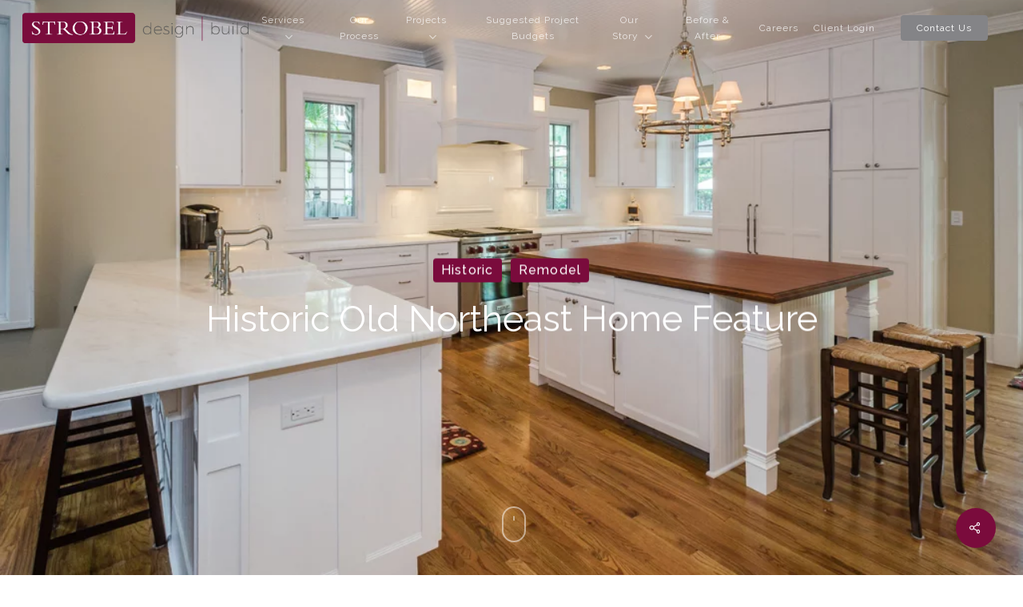

--- FILE ---
content_type: text/html; charset=UTF-8
request_url: https://www.strobeldesignbuild.com/old-northeast-neighborhood/
body_size: 19946
content:
<!doctype html>
<html lang="en-US" class="no-js">
<head>
	<meta charset="UTF-8">
	<meta name="viewport" content="width=device-width, initial-scale=1, maximum-scale=1, user-scalable=0" /><link rel="shortcut icon" href="https://www.strobeldesignbuild.com/wp-content/uploads/2018/06/strobel-favicon-01.jpg" /><meta name='robots' content='index, follow, max-image-preview:large, max-snippet:-1, max-video-preview:-1' />
	<style>img:is([sizes="auto" i], [sizes^="auto," i]) { contain-intrinsic-size: 3000px 1500px }</style>
	
<!-- Google Tag Manager for WordPress by gtm4wp.com -->
<script data-cfasync="false" data-pagespeed-no-defer>
	var gtm4wp_datalayer_name = "dataLayer";
	var dataLayer = dataLayer || [];
</script>
<!-- End Google Tag Manager for WordPress by gtm4wp.com -->
	<!-- This site is optimized with the Yoast SEO plugin v26.5 - https://yoast.com/wordpress/plugins/seo/ -->
	<title>Historic Old Northeast Home Feature | Strobel Design Build</title>
	<link rel="canonical" href="https://www.strobeldesignbuild.com/old-northeast-neighborhood/" />
	<meta property="og:locale" content="en_US" />
	<meta property="og:type" content="article" />
	<meta property="og:title" content="Historic Old Northeast Home Feature | Strobel Design Build" />
	<meta property="og:url" content="https://www.strobeldesignbuild.com/old-northeast-neighborhood/" />
	<meta property="og:site_name" content="Strobel Design Build" />
	<meta property="article:publisher" content="https://www.facebook.com/StrobelDesign/" />
	<meta property="article:published_time" content="2016-02-26T16:41:35+00:00" />
	<meta property="article:modified_time" content="2018-09-19T18:00:41+00:00" />
	<meta property="og:image" content="https://www.strobeldesignbuild.com/wp-content/uploads/2016/04/Kitchen1-4.jpg" />
	<meta property="og:image:width" content="1025" />
	<meta property="og:image:height" content="679" />
	<meta property="og:image:type" content="image/jpeg" />
	<meta name="author" content="Mark" />
	<meta name="twitter:card" content="summary_large_image" />
	<meta name="twitter:label1" content="Written by" />
	<meta name="twitter:data1" content="Mark" />
	<meta name="twitter:label2" content="Est. reading time" />
	<meta name="twitter:data2" content="3 minutes" />
	<script type="application/ld+json" class="yoast-schema-graph">{"@context":"https://schema.org","@graph":[{"@type":"Article","@id":"https://www.strobeldesignbuild.com/old-northeast-neighborhood/#article","isPartOf":{"@id":"https://www.strobeldesignbuild.com/old-northeast-neighborhood/"},"author":{"name":"Mark","@id":"https://www.strobeldesignbuild.com/#/schema/person/70ead0dab13f1b644cd745b7344552b0"},"headline":"Historic Old Northeast Home Feature","datePublished":"2016-02-26T16:41:35+00:00","dateModified":"2018-09-19T18:00:41+00:00","mainEntityOfPage":{"@id":"https://www.strobeldesignbuild.com/old-northeast-neighborhood/"},"wordCount":527,"publisher":{"@id":"https://www.strobeldesignbuild.com/#organization"},"image":{"@id":"https://www.strobeldesignbuild.com/old-northeast-neighborhood/#primaryimage"},"thumbnailUrl":"https://www.strobeldesignbuild.com/wp-content/uploads/2016/04/Kitchen1-4.jpg","articleSection":["Historic","Remodel"],"inLanguage":"en-US"},{"@type":"WebPage","@id":"https://www.strobeldesignbuild.com/old-northeast-neighborhood/","url":"https://www.strobeldesignbuild.com/old-northeast-neighborhood/","name":"Historic Old Northeast Home Feature | Strobel Design Build","isPartOf":{"@id":"https://www.strobeldesignbuild.com/#website"},"primaryImageOfPage":{"@id":"https://www.strobeldesignbuild.com/old-northeast-neighborhood/#primaryimage"},"image":{"@id":"https://www.strobeldesignbuild.com/old-northeast-neighborhood/#primaryimage"},"thumbnailUrl":"https://www.strobeldesignbuild.com/wp-content/uploads/2016/04/Kitchen1-4.jpg","datePublished":"2016-02-26T16:41:35+00:00","dateModified":"2018-09-19T18:00:41+00:00","breadcrumb":{"@id":"https://www.strobeldesignbuild.com/old-northeast-neighborhood/#breadcrumb"},"inLanguage":"en-US","potentialAction":[{"@type":"ReadAction","target":["https://www.strobeldesignbuild.com/old-northeast-neighborhood/"]}]},{"@type":"ImageObject","inLanguage":"en-US","@id":"https://www.strobeldesignbuild.com/old-northeast-neighborhood/#primaryimage","url":"https://www.strobeldesignbuild.com/wp-content/uploads/2016/04/Kitchen1-4.jpg","contentUrl":"https://www.strobeldesignbuild.com/wp-content/uploads/2016/04/Kitchen1-4.jpg","width":1025,"height":679},{"@type":"BreadcrumbList","@id":"https://www.strobeldesignbuild.com/old-northeast-neighborhood/#breadcrumb","itemListElement":[{"@type":"ListItem","position":1,"name":"Home","item":"https://www.strobeldesignbuild.com/"},{"@type":"ListItem","position":2,"name":"Historic Old Northeast Home Feature"}]},{"@type":"WebSite","@id":"https://www.strobeldesignbuild.com/#website","url":"https://www.strobeldesignbuild.com/","name":"Strobel Design Build","description":"","publisher":{"@id":"https://www.strobeldesignbuild.com/#organization"},"potentialAction":[{"@type":"SearchAction","target":{"@type":"EntryPoint","urlTemplate":"https://www.strobeldesignbuild.com/?s={search_term_string}"},"query-input":{"@type":"PropertyValueSpecification","valueRequired":true,"valueName":"search_term_string"}}],"inLanguage":"en-US"},{"@type":"Organization","@id":"https://www.strobeldesignbuild.com/#organization","name":"Strobel Design Build","url":"https://www.strobeldesignbuild.com/","logo":{"@type":"ImageObject","inLanguage":"en-US","@id":"https://www.strobeldesignbuild.com/#/schema/logo/image/","url":"https://www.strobeldesignbuild.com/wp-content/uploads/2016/01/Strobel_Logo.png","contentUrl":"https://www.strobeldesignbuild.com/wp-content/uploads/2016/01/Strobel_Logo.png","width":300,"height":50,"caption":"Strobel Design Build"},"image":{"@id":"https://www.strobeldesignbuild.com/#/schema/logo/image/"},"sameAs":["https://www.facebook.com/StrobelDesign/"]},{"@type":"Person","@id":"https://www.strobeldesignbuild.com/#/schema/person/70ead0dab13f1b644cd745b7344552b0","name":"Mark"}]}</script>
	<!-- / Yoast SEO plugin. -->


<link rel='dns-prefetch' href='//www.googletagmanager.com' />
<link rel='dns-prefetch' href='//fonts.googleapis.com' />
<link rel="alternate" type="application/rss+xml" title="Strobel Design Build &raquo; Feed" href="https://www.strobeldesignbuild.com/feed/" />
<link rel="alternate" type="application/rss+xml" title="Strobel Design Build &raquo; Comments Feed" href="https://www.strobeldesignbuild.com/comments/feed/" />
<script type="text/javascript">
/* <![CDATA[ */
window._wpemojiSettings = {"baseUrl":"https:\/\/s.w.org\/images\/core\/emoji\/16.0.1\/72x72\/","ext":".png","svgUrl":"https:\/\/s.w.org\/images\/core\/emoji\/16.0.1\/svg\/","svgExt":".svg","source":{"concatemoji":"https:\/\/www.strobeldesignbuild.com\/wp-includes\/js\/wp-emoji-release.min.js?ver=6.8.3"}};
/*! This file is auto-generated */
!function(s,n){var o,i,e;function c(e){try{var t={supportTests:e,timestamp:(new Date).valueOf()};sessionStorage.setItem(o,JSON.stringify(t))}catch(e){}}function p(e,t,n){e.clearRect(0,0,e.canvas.width,e.canvas.height),e.fillText(t,0,0);var t=new Uint32Array(e.getImageData(0,0,e.canvas.width,e.canvas.height).data),a=(e.clearRect(0,0,e.canvas.width,e.canvas.height),e.fillText(n,0,0),new Uint32Array(e.getImageData(0,0,e.canvas.width,e.canvas.height).data));return t.every(function(e,t){return e===a[t]})}function u(e,t){e.clearRect(0,0,e.canvas.width,e.canvas.height),e.fillText(t,0,0);for(var n=e.getImageData(16,16,1,1),a=0;a<n.data.length;a++)if(0!==n.data[a])return!1;return!0}function f(e,t,n,a){switch(t){case"flag":return n(e,"\ud83c\udff3\ufe0f\u200d\u26a7\ufe0f","\ud83c\udff3\ufe0f\u200b\u26a7\ufe0f")?!1:!n(e,"\ud83c\udde8\ud83c\uddf6","\ud83c\udde8\u200b\ud83c\uddf6")&&!n(e,"\ud83c\udff4\udb40\udc67\udb40\udc62\udb40\udc65\udb40\udc6e\udb40\udc67\udb40\udc7f","\ud83c\udff4\u200b\udb40\udc67\u200b\udb40\udc62\u200b\udb40\udc65\u200b\udb40\udc6e\u200b\udb40\udc67\u200b\udb40\udc7f");case"emoji":return!a(e,"\ud83e\udedf")}return!1}function g(e,t,n,a){var r="undefined"!=typeof WorkerGlobalScope&&self instanceof WorkerGlobalScope?new OffscreenCanvas(300,150):s.createElement("canvas"),o=r.getContext("2d",{willReadFrequently:!0}),i=(o.textBaseline="top",o.font="600 32px Arial",{});return e.forEach(function(e){i[e]=t(o,e,n,a)}),i}function t(e){var t=s.createElement("script");t.src=e,t.defer=!0,s.head.appendChild(t)}"undefined"!=typeof Promise&&(o="wpEmojiSettingsSupports",i=["flag","emoji"],n.supports={everything:!0,everythingExceptFlag:!0},e=new Promise(function(e){s.addEventListener("DOMContentLoaded",e,{once:!0})}),new Promise(function(t){var n=function(){try{var e=JSON.parse(sessionStorage.getItem(o));if("object"==typeof e&&"number"==typeof e.timestamp&&(new Date).valueOf()<e.timestamp+604800&&"object"==typeof e.supportTests)return e.supportTests}catch(e){}return null}();if(!n){if("undefined"!=typeof Worker&&"undefined"!=typeof OffscreenCanvas&&"undefined"!=typeof URL&&URL.createObjectURL&&"undefined"!=typeof Blob)try{var e="postMessage("+g.toString()+"("+[JSON.stringify(i),f.toString(),p.toString(),u.toString()].join(",")+"));",a=new Blob([e],{type:"text/javascript"}),r=new Worker(URL.createObjectURL(a),{name:"wpTestEmojiSupports"});return void(r.onmessage=function(e){c(n=e.data),r.terminate(),t(n)})}catch(e){}c(n=g(i,f,p,u))}t(n)}).then(function(e){for(var t in e)n.supports[t]=e[t],n.supports.everything=n.supports.everything&&n.supports[t],"flag"!==t&&(n.supports.everythingExceptFlag=n.supports.everythingExceptFlag&&n.supports[t]);n.supports.everythingExceptFlag=n.supports.everythingExceptFlag&&!n.supports.flag,n.DOMReady=!1,n.readyCallback=function(){n.DOMReady=!0}}).then(function(){return e}).then(function(){var e;n.supports.everything||(n.readyCallback(),(e=n.source||{}).concatemoji?t(e.concatemoji):e.wpemoji&&e.twemoji&&(t(e.twemoji),t(e.wpemoji)))}))}((window,document),window._wpemojiSettings);
/* ]]> */
</script>

<style id='wp-emoji-styles-inline-css' type='text/css'>

	img.wp-smiley, img.emoji {
		display: inline !important;
		border: none !important;
		box-shadow: none !important;
		height: 1em !important;
		width: 1em !important;
		margin: 0 0.07em !important;
		vertical-align: -0.1em !important;
		background: none !important;
		padding: 0 !important;
	}
</style>
<link rel='stylesheet' id='wp-block-library-css' href='https://www.strobeldesignbuild.com/wp-includes/css/dist/block-library/style.min.css?ver=6.8.3' type='text/css' media='all' />
<link rel='stylesheet' id='jet-engine-frontend-css' href='https://www.strobeldesignbuild.com/wp-content/plugins/jet-engine/assets/css/frontend.css?ver=3.8.0' type='text/css' media='all' />
<style id='global-styles-inline-css' type='text/css'>
:root{--wp--preset--aspect-ratio--square: 1;--wp--preset--aspect-ratio--4-3: 4/3;--wp--preset--aspect-ratio--3-4: 3/4;--wp--preset--aspect-ratio--3-2: 3/2;--wp--preset--aspect-ratio--2-3: 2/3;--wp--preset--aspect-ratio--16-9: 16/9;--wp--preset--aspect-ratio--9-16: 9/16;--wp--preset--color--black: #000000;--wp--preset--color--cyan-bluish-gray: #abb8c3;--wp--preset--color--white: #ffffff;--wp--preset--color--pale-pink: #f78da7;--wp--preset--color--vivid-red: #cf2e2e;--wp--preset--color--luminous-vivid-orange: #ff6900;--wp--preset--color--luminous-vivid-amber: #fcb900;--wp--preset--color--light-green-cyan: #7bdcb5;--wp--preset--color--vivid-green-cyan: #00d084;--wp--preset--color--pale-cyan-blue: #8ed1fc;--wp--preset--color--vivid-cyan-blue: #0693e3;--wp--preset--color--vivid-purple: #9b51e0;--wp--preset--gradient--vivid-cyan-blue-to-vivid-purple: linear-gradient(135deg,rgba(6,147,227,1) 0%,rgb(155,81,224) 100%);--wp--preset--gradient--light-green-cyan-to-vivid-green-cyan: linear-gradient(135deg,rgb(122,220,180) 0%,rgb(0,208,130) 100%);--wp--preset--gradient--luminous-vivid-amber-to-luminous-vivid-orange: linear-gradient(135deg,rgba(252,185,0,1) 0%,rgba(255,105,0,1) 100%);--wp--preset--gradient--luminous-vivid-orange-to-vivid-red: linear-gradient(135deg,rgba(255,105,0,1) 0%,rgb(207,46,46) 100%);--wp--preset--gradient--very-light-gray-to-cyan-bluish-gray: linear-gradient(135deg,rgb(238,238,238) 0%,rgb(169,184,195) 100%);--wp--preset--gradient--cool-to-warm-spectrum: linear-gradient(135deg,rgb(74,234,220) 0%,rgb(151,120,209) 20%,rgb(207,42,186) 40%,rgb(238,44,130) 60%,rgb(251,105,98) 80%,rgb(254,248,76) 100%);--wp--preset--gradient--blush-light-purple: linear-gradient(135deg,rgb(255,206,236) 0%,rgb(152,150,240) 100%);--wp--preset--gradient--blush-bordeaux: linear-gradient(135deg,rgb(254,205,165) 0%,rgb(254,45,45) 50%,rgb(107,0,62) 100%);--wp--preset--gradient--luminous-dusk: linear-gradient(135deg,rgb(255,203,112) 0%,rgb(199,81,192) 50%,rgb(65,88,208) 100%);--wp--preset--gradient--pale-ocean: linear-gradient(135deg,rgb(255,245,203) 0%,rgb(182,227,212) 50%,rgb(51,167,181) 100%);--wp--preset--gradient--electric-grass: linear-gradient(135deg,rgb(202,248,128) 0%,rgb(113,206,126) 100%);--wp--preset--gradient--midnight: linear-gradient(135deg,rgb(2,3,129) 0%,rgb(40,116,252) 100%);--wp--preset--font-size--small: 13px;--wp--preset--font-size--medium: 20px;--wp--preset--font-size--large: 36px;--wp--preset--font-size--x-large: 42px;--wp--preset--spacing--20: 0.44rem;--wp--preset--spacing--30: 0.67rem;--wp--preset--spacing--40: 1rem;--wp--preset--spacing--50: 1.5rem;--wp--preset--spacing--60: 2.25rem;--wp--preset--spacing--70: 3.38rem;--wp--preset--spacing--80: 5.06rem;--wp--preset--shadow--natural: 6px 6px 9px rgba(0, 0, 0, 0.2);--wp--preset--shadow--deep: 12px 12px 50px rgba(0, 0, 0, 0.4);--wp--preset--shadow--sharp: 6px 6px 0px rgba(0, 0, 0, 0.2);--wp--preset--shadow--outlined: 6px 6px 0px -3px rgba(255, 255, 255, 1), 6px 6px rgba(0, 0, 0, 1);--wp--preset--shadow--crisp: 6px 6px 0px rgba(0, 0, 0, 1);}:root { --wp--style--global--content-size: 1300px;--wp--style--global--wide-size: 1300px; }:where(body) { margin: 0; }.wp-site-blocks > .alignleft { float: left; margin-right: 2em; }.wp-site-blocks > .alignright { float: right; margin-left: 2em; }.wp-site-blocks > .aligncenter { justify-content: center; margin-left: auto; margin-right: auto; }:where(.is-layout-flex){gap: 0.5em;}:where(.is-layout-grid){gap: 0.5em;}.is-layout-flow > .alignleft{float: left;margin-inline-start: 0;margin-inline-end: 2em;}.is-layout-flow > .alignright{float: right;margin-inline-start: 2em;margin-inline-end: 0;}.is-layout-flow > .aligncenter{margin-left: auto !important;margin-right: auto !important;}.is-layout-constrained > .alignleft{float: left;margin-inline-start: 0;margin-inline-end: 2em;}.is-layout-constrained > .alignright{float: right;margin-inline-start: 2em;margin-inline-end: 0;}.is-layout-constrained > .aligncenter{margin-left: auto !important;margin-right: auto !important;}.is-layout-constrained > :where(:not(.alignleft):not(.alignright):not(.alignfull)){max-width: var(--wp--style--global--content-size);margin-left: auto !important;margin-right: auto !important;}.is-layout-constrained > .alignwide{max-width: var(--wp--style--global--wide-size);}body .is-layout-flex{display: flex;}.is-layout-flex{flex-wrap: wrap;align-items: center;}.is-layout-flex > :is(*, div){margin: 0;}body .is-layout-grid{display: grid;}.is-layout-grid > :is(*, div){margin: 0;}body{padding-top: 0px;padding-right: 0px;padding-bottom: 0px;padding-left: 0px;}:root :where(.wp-element-button, .wp-block-button__link){background-color: #32373c;border-width: 0;color: #fff;font-family: inherit;font-size: inherit;line-height: inherit;padding: calc(0.667em + 2px) calc(1.333em + 2px);text-decoration: none;}.has-black-color{color: var(--wp--preset--color--black) !important;}.has-cyan-bluish-gray-color{color: var(--wp--preset--color--cyan-bluish-gray) !important;}.has-white-color{color: var(--wp--preset--color--white) !important;}.has-pale-pink-color{color: var(--wp--preset--color--pale-pink) !important;}.has-vivid-red-color{color: var(--wp--preset--color--vivid-red) !important;}.has-luminous-vivid-orange-color{color: var(--wp--preset--color--luminous-vivid-orange) !important;}.has-luminous-vivid-amber-color{color: var(--wp--preset--color--luminous-vivid-amber) !important;}.has-light-green-cyan-color{color: var(--wp--preset--color--light-green-cyan) !important;}.has-vivid-green-cyan-color{color: var(--wp--preset--color--vivid-green-cyan) !important;}.has-pale-cyan-blue-color{color: var(--wp--preset--color--pale-cyan-blue) !important;}.has-vivid-cyan-blue-color{color: var(--wp--preset--color--vivid-cyan-blue) !important;}.has-vivid-purple-color{color: var(--wp--preset--color--vivid-purple) !important;}.has-black-background-color{background-color: var(--wp--preset--color--black) !important;}.has-cyan-bluish-gray-background-color{background-color: var(--wp--preset--color--cyan-bluish-gray) !important;}.has-white-background-color{background-color: var(--wp--preset--color--white) !important;}.has-pale-pink-background-color{background-color: var(--wp--preset--color--pale-pink) !important;}.has-vivid-red-background-color{background-color: var(--wp--preset--color--vivid-red) !important;}.has-luminous-vivid-orange-background-color{background-color: var(--wp--preset--color--luminous-vivid-orange) !important;}.has-luminous-vivid-amber-background-color{background-color: var(--wp--preset--color--luminous-vivid-amber) !important;}.has-light-green-cyan-background-color{background-color: var(--wp--preset--color--light-green-cyan) !important;}.has-vivid-green-cyan-background-color{background-color: var(--wp--preset--color--vivid-green-cyan) !important;}.has-pale-cyan-blue-background-color{background-color: var(--wp--preset--color--pale-cyan-blue) !important;}.has-vivid-cyan-blue-background-color{background-color: var(--wp--preset--color--vivid-cyan-blue) !important;}.has-vivid-purple-background-color{background-color: var(--wp--preset--color--vivid-purple) !important;}.has-black-border-color{border-color: var(--wp--preset--color--black) !important;}.has-cyan-bluish-gray-border-color{border-color: var(--wp--preset--color--cyan-bluish-gray) !important;}.has-white-border-color{border-color: var(--wp--preset--color--white) !important;}.has-pale-pink-border-color{border-color: var(--wp--preset--color--pale-pink) !important;}.has-vivid-red-border-color{border-color: var(--wp--preset--color--vivid-red) !important;}.has-luminous-vivid-orange-border-color{border-color: var(--wp--preset--color--luminous-vivid-orange) !important;}.has-luminous-vivid-amber-border-color{border-color: var(--wp--preset--color--luminous-vivid-amber) !important;}.has-light-green-cyan-border-color{border-color: var(--wp--preset--color--light-green-cyan) !important;}.has-vivid-green-cyan-border-color{border-color: var(--wp--preset--color--vivid-green-cyan) !important;}.has-pale-cyan-blue-border-color{border-color: var(--wp--preset--color--pale-cyan-blue) !important;}.has-vivid-cyan-blue-border-color{border-color: var(--wp--preset--color--vivid-cyan-blue) !important;}.has-vivid-purple-border-color{border-color: var(--wp--preset--color--vivid-purple) !important;}.has-vivid-cyan-blue-to-vivid-purple-gradient-background{background: var(--wp--preset--gradient--vivid-cyan-blue-to-vivid-purple) !important;}.has-light-green-cyan-to-vivid-green-cyan-gradient-background{background: var(--wp--preset--gradient--light-green-cyan-to-vivid-green-cyan) !important;}.has-luminous-vivid-amber-to-luminous-vivid-orange-gradient-background{background: var(--wp--preset--gradient--luminous-vivid-amber-to-luminous-vivid-orange) !important;}.has-luminous-vivid-orange-to-vivid-red-gradient-background{background: var(--wp--preset--gradient--luminous-vivid-orange-to-vivid-red) !important;}.has-very-light-gray-to-cyan-bluish-gray-gradient-background{background: var(--wp--preset--gradient--very-light-gray-to-cyan-bluish-gray) !important;}.has-cool-to-warm-spectrum-gradient-background{background: var(--wp--preset--gradient--cool-to-warm-spectrum) !important;}.has-blush-light-purple-gradient-background{background: var(--wp--preset--gradient--blush-light-purple) !important;}.has-blush-bordeaux-gradient-background{background: var(--wp--preset--gradient--blush-bordeaux) !important;}.has-luminous-dusk-gradient-background{background: var(--wp--preset--gradient--luminous-dusk) !important;}.has-pale-ocean-gradient-background{background: var(--wp--preset--gradient--pale-ocean) !important;}.has-electric-grass-gradient-background{background: var(--wp--preset--gradient--electric-grass) !important;}.has-midnight-gradient-background{background: var(--wp--preset--gradient--midnight) !important;}.has-small-font-size{font-size: var(--wp--preset--font-size--small) !important;}.has-medium-font-size{font-size: var(--wp--preset--font-size--medium) !important;}.has-large-font-size{font-size: var(--wp--preset--font-size--large) !important;}.has-x-large-font-size{font-size: var(--wp--preset--font-size--x-large) !important;}
:where(.wp-block-post-template.is-layout-flex){gap: 1.25em;}:where(.wp-block-post-template.is-layout-grid){gap: 1.25em;}
:where(.wp-block-columns.is-layout-flex){gap: 2em;}:where(.wp-block-columns.is-layout-grid){gap: 2em;}
:root :where(.wp-block-pullquote){font-size: 1.5em;line-height: 1.6;}
</style>
<link rel='stylesheet' id='salient-social-css' href='https://www.strobeldesignbuild.com/wp-content/plugins/salient-social/css/style.css?ver=1.2.5' type='text/css' media='all' />
<style id='salient-social-inline-css' type='text/css'>

  .sharing-default-minimal .nectar-love.loved,
  body .nectar-social[data-color-override="override"].fixed > a:before, 
  body .nectar-social[data-color-override="override"].fixed .nectar-social-inner a,
  .sharing-default-minimal .nectar-social[data-color-override="override"] .nectar-social-inner a:hover,
  .nectar-social.vertical[data-color-override="override"] .nectar-social-inner a:hover {
    background-color: #7a0b3c;
  }
  .nectar-social.hover .nectar-love.loved,
  .nectar-social.hover > .nectar-love-button a:hover,
  .nectar-social[data-color-override="override"].hover > div a:hover,
  #single-below-header .nectar-social[data-color-override="override"].hover > div a:hover,
  .nectar-social[data-color-override="override"].hover .share-btn:hover,
  .sharing-default-minimal .nectar-social[data-color-override="override"] .nectar-social-inner a {
    border-color: #7a0b3c;
  }
  #single-below-header .nectar-social.hover .nectar-love.loved i,
  #single-below-header .nectar-social.hover[data-color-override="override"] a:hover,
  #single-below-header .nectar-social.hover[data-color-override="override"] a:hover i,
  #single-below-header .nectar-social.hover .nectar-love-button a:hover i,
  .nectar-love:hover i,
  .hover .nectar-love:hover .total_loves,
  .nectar-love.loved i,
  .nectar-social.hover .nectar-love.loved .total_loves,
  .nectar-social.hover .share-btn:hover, 
  .nectar-social[data-color-override="override"].hover .nectar-social-inner a:hover,
  .nectar-social[data-color-override="override"].hover > div:hover span,
  .sharing-default-minimal .nectar-social[data-color-override="override"] .nectar-social-inner a:not(:hover) i,
  .sharing-default-minimal .nectar-social[data-color-override="override"] .nectar-social-inner a:not(:hover) {
    color: #7a0b3c;
  }
</style>
<link rel='stylesheet' id='topbar-css' href='https://www.strobeldesignbuild.com/wp-content/plugins/top-bar/inc/../css/topbar_style.css?ver=6.8.3' type='text/css' media='all' />
<link rel='stylesheet' id='font-awesome-css' href='https://www.strobeldesignbuild.com/wp-content/themes/salient/css/font-awesome-legacy.min.css?ver=4.7.1' type='text/css' media='all' />
<link rel='stylesheet' id='salient-grid-system-css' href='https://www.strobeldesignbuild.com/wp-content/themes/salient/css/build/grid-system.css?ver=18.0.1' type='text/css' media='all' />
<link rel='stylesheet' id='main-styles-css' href='https://www.strobeldesignbuild.com/wp-content/themes/salient/css/build/style.css?ver=18.0.1' type='text/css' media='all' />
<link rel='stylesheet' id='nectar-header-layout-centered-menu-css' href='https://www.strobeldesignbuild.com/wp-content/themes/salient/css/build/header/header-layout-centered-menu.css?ver=18.0.1' type='text/css' media='all' />
<link rel='stylesheet' id='nectar-single-styles-css' href='https://www.strobeldesignbuild.com/wp-content/themes/salient/css/build/single.css?ver=18.0.1' type='text/css' media='all' />
<link rel='stylesheet' id='nectar-brands-css' href='https://www.strobeldesignbuild.com/wp-content/themes/salient/css/nectar-brands.css?ver=18.0.1' type='text/css' media='all' />
<link rel='stylesheet' id='nectar_default_font_open_sans-css' href='https://fonts.googleapis.com/css?family=Open+Sans%3A300%2C400%2C600%2C700&#038;subset=latin%2Clatin-ext' type='text/css' media='all' />
<link rel='stylesheet' id='responsive-css' href='https://www.strobeldesignbuild.com/wp-content/themes/salient/css/build/responsive.css?ver=18.0.1' type='text/css' media='all' />
<link rel='stylesheet' id='skin-material-css' href='https://www.strobeldesignbuild.com/wp-content/themes/salient/css/build/skin-material.css?ver=18.0.1' type='text/css' media='all' />
<link rel='stylesheet' id='salient-wp-menu-dynamic-css' href='https://www.strobeldesignbuild.com/wp-content/uploads/salient/menu-dynamic.css?ver=97275' type='text/css' media='all' />
<link rel='stylesheet' id='nectar-widget-posts-css' href='https://www.strobeldesignbuild.com/wp-content/themes/salient/css/build/elements/widget-nectar-posts.css?ver=18.0.1' type='text/css' media='all' />
<link rel='stylesheet' id='js_composer_front-css' href='https://www.strobeldesignbuild.com/wp-content/themes/salient/css/build/plugins/js_composer.css?ver=18.0.1' type='text/css' media='all' />
<link rel='stylesheet' id='dynamic-css-css' href='https://www.strobeldesignbuild.com/wp-content/uploads/salient/salient-dynamic-styles.css?ver=39730' type='text/css' media='all' />
<style id='dynamic-css-inline-css' type='text/css'>
#page-header-bg[data-post-hs="default_minimal"] .inner-wrap{text-align:center}#page-header-bg[data-post-hs="default_minimal"] .inner-wrap >a,.material #page-header-bg.fullscreen-header .inner-wrap >a{color:#fff;font-weight:600;border:var(--nectar-border-thickness) solid rgba(255,255,255,0.4);padding:4px 10px;margin:5px 6px 0px 5px;display:inline-block;transition:all 0.2s ease;-webkit-transition:all 0.2s ease;font-size:14px;line-height:18px}body.material #page-header-bg.fullscreen-header .inner-wrap >a{margin-bottom:15px;}body.material #page-header-bg.fullscreen-header .inner-wrap >a{border:none;padding:6px 10px}body[data-button-style^="rounded"] #page-header-bg[data-post-hs="default_minimal"] .inner-wrap >a,body[data-button-style^="rounded"].material #page-header-bg.fullscreen-header .inner-wrap >a{border-radius:100px}body.single [data-post-hs="default_minimal"] #single-below-header span,body.single .heading-title[data-header-style="default_minimal"] #single-below-header span{line-height:14px;}#page-header-bg[data-post-hs="default_minimal"] #single-below-header{text-align:center;position:relative;z-index:100}#page-header-bg[data-post-hs="default_minimal"] #single-below-header span{float:none;display:inline-block}#page-header-bg[data-post-hs="default_minimal"] .inner-wrap >a:hover,#page-header-bg[data-post-hs="default_minimal"] .inner-wrap >a:focus{border-color:transparent}#page-header-bg.fullscreen-header .avatar,#page-header-bg[data-post-hs="default_minimal"] .avatar{border-radius:100%}#page-header-bg.fullscreen-header .meta-author span,#page-header-bg[data-post-hs="default_minimal"] .meta-author span{display:block}#page-header-bg.fullscreen-header .meta-author img{margin-bottom:0;height:50px;width:auto}#page-header-bg[data-post-hs="default_minimal"] .meta-author img{margin-bottom:0;height:40px;width:auto}#page-header-bg[data-post-hs="default_minimal"] .author-section{position:absolute;bottom:30px}#page-header-bg.fullscreen-header .meta-author,#page-header-bg[data-post-hs="default_minimal"] .meta-author{font-size:18px}#page-header-bg.fullscreen-header .author-section .meta-date,#page-header-bg[data-post-hs="default_minimal"] .author-section .meta-date{font-size:12px;color:rgba(255,255,255,0.8)}#page-header-bg.fullscreen-header .author-section .meta-date i{font-size:12px}#page-header-bg[data-post-hs="default_minimal"] .author-section .meta-date i{font-size:11px;line-height:14px}#page-header-bg[data-post-hs="default_minimal"] .author-section .avatar-post-info{position:relative;top:-5px}#page-header-bg.fullscreen-header .author-section a,#page-header-bg[data-post-hs="default_minimal"] .author-section a{display:block;margin-bottom:-2px}#page-header-bg[data-post-hs="default_minimal"] .author-section a{font-size:14px;line-height:14px}#page-header-bg.fullscreen-header .author-section a:hover,#page-header-bg[data-post-hs="default_minimal"] .author-section a:hover{color:rgba(255,255,255,0.85)!important}#page-header-bg.fullscreen-header .author-section,#page-header-bg[data-post-hs="default_minimal"] .author-section{width:100%;z-index:10;text-align:center}#page-header-bg.fullscreen-header .author-section{margin-top:25px;}#page-header-bg.fullscreen-header .author-section span,#page-header-bg[data-post-hs="default_minimal"] .author-section span{padding-left:0;line-height:20px;font-size:20px}#page-header-bg.fullscreen-header .author-section .avatar-post-info,#page-header-bg[data-post-hs="default_minimal"] .author-section .avatar-post-info{margin-left:10px}#page-header-bg.fullscreen-header .author-section .avatar-post-info,#page-header-bg.fullscreen-header .author-section .meta-author,#page-header-bg[data-post-hs="default_minimal"] .author-section .avatar-post-info,#page-header-bg[data-post-hs="default_minimal"] .author-section .meta-author{text-align:left;display:inline-block;top:9px}@media only screen and (min-width :690px) and (max-width :999px){body.single-post #page-header-bg[data-post-hs="default_minimal"]{padding-top:10%;padding-bottom:10%;}}@media only screen and (max-width :690px){#ajax-content-wrap #page-header-bg[data-post-hs="default_minimal"] #single-below-header span:not(.rich-snippet-hidden),#ajax-content-wrap .row.heading-title[data-header-style="default_minimal"] .col.section-title span.meta-category{display:inline-block;}.container-wrap[data-remove-post-comment-number="0"][data-remove-post-author="0"][data-remove-post-date="0"] .heading-title[data-header-style="default_minimal"] #single-below-header > span,#page-header-bg[data-post-hs="default_minimal"] .span_6[data-remove-post-comment-number="0"][data-remove-post-author="0"][data-remove-post-date="0"] #single-below-header > span{padding:0 8px;}.container-wrap[data-remove-post-comment-number="0"][data-remove-post-author="0"][data-remove-post-date="0"] .heading-title[data-header-style="default_minimal"] #single-below-header span,#page-header-bg[data-post-hs="default_minimal"] .span_6[data-remove-post-comment-number="0"][data-remove-post-author="0"][data-remove-post-date="0"] #single-below-header span{font-size:13px;line-height:10px;}.material #page-header-bg.fullscreen-header .author-section{margin-top:5px;}#page-header-bg.fullscreen-header .author-section{bottom:20px;}#page-header-bg.fullscreen-header .author-section .meta-date:not(.updated){margin-top:-4px;display:block;}#page-header-bg.fullscreen-header .author-section .avatar-post-info{margin:10px 0 0 0;}}#page-header-bg.fullscreen-header,#page-header-wrap.fullscreen-header{width:100%;position:relative;transition:none;-webkit-transition:none;z-index:2}#page-header-wrap.fullscreen-header{background-color:#2b2b2b}#page-header-bg.fullscreen-header .span_6{opacity:1}#page-header-bg.fullscreen-header[data-alignment-v="middle"] .span_6{top:50%!important}.default-blog-title.fullscreen-header{position:relative}@media only screen and (min-width :1px) and (max-width :999px){#page-header-bg[data-parallax="1"][data-alignment-v="middle"].fullscreen-header .span_6{-webkit-transform:translateY(-50%)!important;transform:translateY(-50%)!important;}#page-header-bg[data-parallax="1"][data-alignment-v="middle"].fullscreen-header .nectar-particles .span_6{-webkit-transform:none!important;transform:none!important;}#page-header-bg.fullscreen-header .row{top:0!important;}}body.material #page-header-bg.fullscreen-header .inner-wrap >a:hover{box-shadow:0 10px 24px rgba(0,0,0,0.15);}#page-header-bg.fullscreen-header .author-section .meta-category{display:block;}#page-header-bg.fullscreen-header .author-section .meta-category a,#page-header-bg.fullscreen-header .author-section,#page-header-bg.fullscreen-header .meta-author img{display:inline-block}#page-header-bg h1{padding-top:5px;padding-bottom:5px}.single-post #page-header-bg.fullscreen-header h1{margin:0 auto;}#page-header-bg.fullscreen-header .author-section{width:auto}#page-header-bg.fullscreen-header .author-section .avatar-post-info,#page-header-bg.fullscreen-header .author-section .meta-author{text-align:center}#page-header-bg.fullscreen-header .author-section .avatar-post-info{margin-top:13px;margin-left:0}#page-header-bg.fullscreen-header .author-section .meta-author{top:0}#page-header-bg.fullscreen-header .author-section{margin-top:25px}#page-header-bg.fullscreen-header .author-section .meta-author{display:block;float:none}.single-post #page-header-bg.fullscreen-header,.single-post #single-below-header.fullscreen-header{background-color:#f6f6f6}.single-post #single-below-header.fullscreen-header{border-top:1px solid #DDD;border-bottom:none!important}.no-rgba #header-space{display:none;}@media only screen and (max-width:999px){body #header-space[data-header-mobile-fixed="1"]{display:none;}#header-outer[data-mobile-fixed="false"]{position:absolute;}}@media only screen and (max-width:999px){body:not(.nectar-no-flex-height) #header-space[data-secondary-header-display="full"]:not([data-header-mobile-fixed="false"]){display:block!important;margin-bottom:-61px;}#header-space[data-secondary-header-display="full"][data-header-mobile-fixed="false"]{display:none;}}@media only screen and (min-width:1000px){#header-space{display:none;}.nectar-slider-wrap.first-section,.parallax_slider_outer.first-section,.full-width-content.first-section,.parallax_slider_outer.first-section .swiper-slide .content,.nectar-slider-wrap.first-section .swiper-slide .content,#page-header-bg,.nder-page-header,#page-header-wrap,.full-width-section.first-section{margin-top:0!important;}body #page-header-bg,body #page-header-wrap{height:70px;}body #search-outer{z-index:100000;}}@media only screen and (min-width:1000px){#page-header-wrap.fullscreen-header,#page-header-wrap.fullscreen-header #page-header-bg,html:not(.nectar-box-roll-loaded) .nectar-box-roll > #page-header-bg.fullscreen-header,.nectar_fullscreen_zoom_recent_projects,#nectar_fullscreen_rows:not(.afterLoaded) > div,#nectar_fullscreen_rows:not(.afterLoaded) > section{height:100vh;}.wpb_row.vc_row-o-full-height.top-level,.wpb_row.vc_row-o-full-height.top-level > .col.span_12{min-height:100vh;}#page-header-bg[data-alignment-v="middle"] .span_6 .inner-wrap,#page-header-bg[data-alignment-v="top"] .span_6 .inner-wrap,.blog-archive-header.color-bg .container{padding-top:calc(79px + var(--nectar_hook_before_nav_content_height,0px));}#page-header-wrap.container #page-header-bg .span_6 .inner-wrap{padding-top:0;}.nectar-slider-wrap[data-fullscreen="true"]:not(.loaded),.nectar-slider-wrap[data-fullscreen="true"]:not(.loaded) .swiper-container{height:calc(100vh + 2px)!important;}.admin-bar .nectar-slider-wrap[data-fullscreen="true"]:not(.loaded),.admin-bar .nectar-slider-wrap[data-fullscreen="true"]:not(.loaded) .swiper-container{height:calc(100vh - 30px)!important;}}@media only screen and (max-width:999px){#page-header-bg[data-alignment-v="middle"]:not(.fullscreen-header) .span_6 .inner-wrap,#page-header-bg[data-alignment-v="top"] .span_6 .inner-wrap,.blog-archive-header.color-bg .container{padding-top:calc(45px + var(--nectar_hook_before_nav_content_height,0px));}.vc_row.top-level.full-width-section:not(.full-width-ns) > .span_12,#page-header-bg[data-alignment-v="bottom"] .span_6 .inner-wrap{padding-top:35px;}}@media only screen and (max-width:690px){.vc_row.top-level.full-width-section:not(.full-width-ns) > .span_12{padding-top:45px;}.vc_row.top-level.full-width-content .nectar-recent-posts-single_featured .recent-post-container > .inner-wrap{padding-top:35px;}}@media only screen and (max-width:999px){.full-width-ns .nectar-slider-wrap .swiper-slide[data-y-pos="middle"] .content,.full-width-ns .nectar-slider-wrap .swiper-slide[data-y-pos="top"] .content{padding-top:30px;}}@media only screen and (max-width:999px){.using-mobile-browser #page-header-wrap.fullscreen-header,.using-mobile-browser #page-header-wrap.fullscreen-header #page-header-bg{height:calc(100vh - 76px);}.using-mobile-browser #nectar_fullscreen_rows:not(.afterLoaded):not([data-mobile-disable="on"]) > div{height:calc(100vh - 76px);}.using-mobile-browser .wpb_row.vc_row-o-full-height.top-level,.using-mobile-browser .wpb_row.vc_row-o-full-height.top-level > .col.span_12,[data-permanent-transparent="1"].using-mobile-browser .wpb_row.vc_row-o-full-height.top-level,[data-permanent-transparent="1"].using-mobile-browser .wpb_row.vc_row-o-full-height.top-level > .col.span_12{min-height:calc(100vh - 76px);}#page-header-wrap.fullscreen-header,#page-header-wrap.fullscreen-header #page-header-bg,html:not(.nectar-box-roll-loaded) .nectar-box-roll > #page-header-bg.fullscreen-header,.nectar_fullscreen_zoom_recent_projects,.nectar-slider-wrap[data-fullscreen="true"]:not(.loaded),.nectar-slider-wrap[data-fullscreen="true"]:not(.loaded) .swiper-container,#nectar_fullscreen_rows:not(.afterLoaded):not([data-mobile-disable="on"]) > div{height:calc(100vh - 1px);}.wpb_row.vc_row-o-full-height.top-level,.wpb_row.vc_row-o-full-height.top-level > .col.span_12{min-height:calc(100vh - 1px);}body[data-transparent-header="false"] #ajax-content-wrap.no-scroll{min-height:calc(100vh - 1px);height:calc(100vh - 1px);}}.screen-reader-text,.nectar-skip-to-content:not(:focus){border:0;clip:rect(1px,1px,1px,1px);clip-path:inset(50%);height:1px;margin:-1px;overflow:hidden;padding:0;position:absolute!important;width:1px;word-wrap:normal!important;}.row .col img:not([srcset]){width:auto;}.row .col img.img-with-animation.nectar-lazy:not([srcset]){width:100%;}
</style>
<link rel='stylesheet' id='salient-child-style-css' href='https://www.strobeldesignbuild.com/wp-content/themes/salient-child/style.css?ver=18.0.1' type='text/css' media='all' />
<link rel='stylesheet' id='redux-google-fonts-salient_redux-css' href='https://fonts.googleapis.com/css?family=Raleway%3A400%2C300%2C600%2C500%2C700%7CAsap%3A400%7CNanum+Myeongjo%3A700&#038;subset=latin&#038;ver=6.8.3' type='text/css' media='all' />
<script type="text/javascript" src="https://www.strobeldesignbuild.com/wp-includes/js/jquery/jquery.min.js?ver=3.7.1" id="jquery-core-js"></script>
<script type="text/javascript" src="https://www.strobeldesignbuild.com/wp-includes/js/jquery/jquery-migrate.min.js?ver=3.4.1" id="jquery-migrate-js"></script>
<script type="text/javascript" id="topbar_frontjs-js-extra">
/* <![CDATA[ */
var tpbr_settings = {"fixed":"fixed","user_who":"notloggedin","guests_or_users":"all","message":"FEMA Compliance: Lift or Build New?","status":"inactive","yn_button":"button","color":"#750737","button_text":"Explore Now","button_url":"https:\/\/www.strobeldesignbuild.com\/fema-compliance-lift-or-build-new\/","button_behavior":"samewindow","is_admin_bar":"no","detect_sticky":"1"};
/* ]]> */
</script>
<script type="text/javascript" src="https://www.strobeldesignbuild.com/wp-content/plugins/top-bar/inc/../js/tpbr_front.min.js?ver=6.8.3" id="topbar_frontjs-js"></script>

<!-- Google tag (gtag.js) snippet added by Site Kit -->
<!-- Google Analytics snippet added by Site Kit -->
<script type="text/javascript" src="https://www.googletagmanager.com/gtag/js?id=GT-P3MN8ZL" id="google_gtagjs-js" async></script>
<script type="text/javascript" id="google_gtagjs-js-after">
/* <![CDATA[ */
window.dataLayer = window.dataLayer || [];function gtag(){dataLayer.push(arguments);}
gtag("set","linker",{"domains":["www.strobeldesignbuild.com"]});
gtag("js", new Date());
gtag("set", "developer_id.dZTNiMT", true);
gtag("config", "GT-P3MN8ZL");
 window._googlesitekit = window._googlesitekit || {}; window._googlesitekit.throttledEvents = []; window._googlesitekit.gtagEvent = (name, data) => { var key = JSON.stringify( { name, data } ); if ( !! window._googlesitekit.throttledEvents[ key ] ) { return; } window._googlesitekit.throttledEvents[ key ] = true; setTimeout( () => { delete window._googlesitekit.throttledEvents[ key ]; }, 5 ); gtag( "event", name, { ...data, event_source: "site-kit" } ); }; 
/* ]]> */
</script>
<script></script><link rel="https://api.w.org/" href="https://www.strobeldesignbuild.com/wp-json/" /><link rel="alternate" title="JSON" type="application/json" href="https://www.strobeldesignbuild.com/wp-json/wp/v2/posts/298" /><link rel="EditURI" type="application/rsd+xml" title="RSD" href="https://www.strobeldesignbuild.com/xmlrpc.php?rsd" />
<meta name="generator" content="WordPress 6.8.3" />
<link rel='shortlink' href='https://www.strobeldesignbuild.com/?p=298' />
<link rel="alternate" title="oEmbed (JSON)" type="application/json+oembed" href="https://www.strobeldesignbuild.com/wp-json/oembed/1.0/embed?url=https%3A%2F%2Fwww.strobeldesignbuild.com%2Fold-northeast-neighborhood%2F" />
<link rel="alternate" title="oEmbed (XML)" type="text/xml+oembed" href="https://www.strobeldesignbuild.com/wp-json/oembed/1.0/embed?url=https%3A%2F%2Fwww.strobeldesignbuild.com%2Fold-northeast-neighborhood%2F&#038;format=xml" />
<script type='text/javascript' data-cfasync='false'>var _mmunch = {'front': false, 'page': false, 'post': false, 'category': false, 'author': false, 'search': false, 'attachment': false, 'tag': false};_mmunch['post'] = true; _mmunch['postData'] = {"ID":298,"post_name":"old-northeast-neighborhood","post_title":"Historic Old Northeast Home Feature","post_type":"post","post_author":"3","post_status":"publish"}; _mmunch['postCategories'] = [{"term_id":36,"name":"Historic","slug":"historic","term_group":0,"term_taxonomy_id":36,"taxonomy":"category","description":"","parent":0,"count":4,"filter":"raw","cat_ID":36,"category_count":4,"category_description":"","cat_name":"Historic","category_nicename":"historic","category_parent":0},{"term_id":212,"name":"Remodel","slug":"remodel","term_group":0,"term_taxonomy_id":212,"taxonomy":"category","description":"","parent":0,"count":18,"filter":"raw","cat_ID":212,"category_count":18,"category_description":"","cat_name":"Remodel","category_nicename":"remodel","category_parent":0}]; _mmunch['postTags'] = false; _mmunch['postAuthor'] = {"name":"Mark","ID":3};</script><script data-cfasync="false" src="//a.mailmunch.co/app/v1/site.js" id="mailmunch-script" data-plugin="cc_mm" data-mailmunch-site-id="211519" async></script><meta name="generator" content="Site Kit by Google 1.167.0" />
<!-- Google Tag Manager for WordPress by gtm4wp.com -->
<!-- GTM Container placement set to footer -->
<script data-cfasync="false" data-pagespeed-no-defer type="text/javascript">
	var dataLayer_content = {"pagePostType":"post","pagePostType2":"single-post","pageCategory":["historic","remodel"],"pagePostAuthor":"Mark"};
	dataLayer.push( dataLayer_content );
</script>
<script data-cfasync="false" data-pagespeed-no-defer type="text/javascript">
(function(w,d,s,l,i){w[l]=w[l]||[];w[l].push({'gtm.start':
new Date().getTime(),event:'gtm.js'});var f=d.getElementsByTagName(s)[0],
j=d.createElement(s),dl=l!='dataLayer'?'&l='+l:'';j.async=true;j.src=
'//www.googletagmanager.com/gtm.js?id='+i+dl;f.parentNode.insertBefore(j,f);
})(window,document,'script','dataLayer','GTM-56TC7ZG');
</script>
<!-- End Google Tag Manager for WordPress by gtm4wp.com --><script type="text/javascript"> var root = document.getElementsByTagName( "html" )[0]; root.setAttribute( "class", "js" ); </script><meta name="generator" content="Powered by WPBakery Page Builder - drag and drop page builder for WordPress."/>
<meta name="google-site-verification" content="pvSmslEC4-GqAQEb-6tc0KoWeXxK7zjItFHWv-Cx5sc" />
<!-- Facebook Pixel Code -->
<script>
  !function(f,b,e,v,n,t,s)
  {if(f.fbq)return;n=f.fbq=function(){n.callMethod?
  n.callMethod.apply(n,arguments):n.queue.push(arguments)};
  if(!f._fbq)f._fbq=n;n.push=n;n.loaded=!0;n.version='2.0';
  n.queue=[];t=b.createElement(e);t.async=!0;
  t.src=v;s=b.getElementsByTagName(e)[0];
  s.parentNode.insertBefore(t,s)}(window, document,'script',
  'https://connect.facebook.net/en_US/fbevents.js');
  fbq('init', '317363799247738');
  fbq('track', 'PageView');
</script>
<noscript><img height="1" width="1" style="display:none"
  src="https://www.facebook.com/tr?id=317363799247738&ev=PageView&noscript=1"
/></noscript>
<!-- End Facebook Pixel Code --><noscript><style> .wpb_animate_when_almost_visible { opacity: 1; }</style></noscript></head><body class="wp-singular post-template-default single single-post postid-298 single-format-standard wp-theme-salient wp-child-theme-salient-child material wpb-js-composer js-comp-ver-7.8 vc_responsive" data-footer-reveal="false" data-footer-reveal-shadow="none" data-header-format="centered-menu" data-body-border="off" data-boxed-style="" data-header-breakpoint="1260" data-dropdown-style="minimal" data-cae="easeInOutQuad" data-cad="750" data-megamenu-width="contained" data-aie="none" data-ls="fancybox" data-apte="standard" data-hhun="1" data-fancy-form-rcs="default" data-form-style="default" data-form-submit="regular" data-is="minimal" data-button-style="slightly_rounded" data-user-account-button="false" data-flex-cols="true" data-col-gap="40px" data-header-inherit-rc="false" data-header-search="false" data-animated-anchors="true" data-ajax-transitions="false" data-full-width-header="true" data-slide-out-widget-area="true" data-slide-out-widget-area-style="slide-out-from-right" data-user-set-ocm="off" data-loading-animation="none" data-bg-header="true" data-responsive="1" data-ext-responsive="true" data-ext-padding="90" data-header-resize="0" data-header-color="custom" data-cart="false" data-remove-m-parallax="1" data-remove-m-video-bgs="1" data-m-animate="0" data-force-header-trans-color="light" data-smooth-scrolling="0" data-permanent-transparent="false" >

	
	<script type="text/javascript">
	 (function(window, document) {

		document.documentElement.classList.remove("no-js");

		if(navigator.userAgent.match(/(Android|iPod|iPhone|iPad|BlackBerry|IEMobile|Opera Mini)/)) {
			document.body.className += " using-mobile-browser mobile ";
		}
		if(navigator.userAgent.match(/Mac/) && navigator.maxTouchPoints && navigator.maxTouchPoints > 2) {
			document.body.className += " using-ios-device ";
		}

		if( !("ontouchstart" in window) ) {

			var body = document.querySelector("body");
			var winW = window.innerWidth;
			var bodyW = body.clientWidth;

			if (winW > bodyW + 4) {
				body.setAttribute("style", "--scroll-bar-w: " + (winW - bodyW - 4) + "px");
			} else {
				body.setAttribute("style", "--scroll-bar-w: 0px");
			}
		}

	 })(window, document);
   </script><nav aria-label="Skip links" class="nectar-skip-to-content-wrap"><a href="#ajax-content-wrap" class="nectar-skip-to-content">Skip to main content</a></nav><div class="ocm-effect-wrap"><div class="ocm-effect-wrap-inner">	
	<div id="header-space"  data-header-mobile-fixed='1'></div> 
	
		<div id="header-outer" data-has-menu="true" data-has-buttons="no" data-header-button_style="default" data-using-pr-menu="true" data-mobile-fixed="1" data-ptnm="false" data-lhe="default" data-user-set-bg="#f2f2f4" data-format="centered-menu" data-permanent-transparent="false" data-megamenu-rt="0" data-remove-fixed="0" data-header-resize="0" data-cart="false" data-transparency-option="" data-box-shadow="none" data-shrink-num="6" data-using-secondary="0" data-using-logo="1" data-logo-height="38" data-m-logo-height="35" data-padding="16" data-full-width="true" data-condense="false" data-transparent-header="true" data-transparent-shadow-helper="false" data-remove-border="true" class="transparent">
		
<div id="search-outer" class="nectar">
	<div id="search">
		<div class="container">
			 <div id="search-box">
				 <div class="inner-wrap">
					 <div class="col span_12">
						  <form role="search" action="https://www.strobeldesignbuild.com/" method="GET">
														 <input type="text" name="s"  value="" aria-label="Search" placeholder="Search" />
							 
						<span>Hit enter to search or ESC to close</span>
						<button aria-label="Search" class="search-box__button" type="submit">Search</button>						</form>
					</div><!--/span_12-->
				</div><!--/inner-wrap-->
			 </div><!--/search-box-->
			 <div id="close"><a href="#" role="button"><span class="screen-reader-text">Close Search</span>
				<span class="close-wrap"> <span class="close-line close-line1" role="presentation"></span> <span class="close-line close-line2" role="presentation"></span> </span>				 </a></div>
		 </div><!--/container-->
	</div><!--/search-->
</div><!--/search-outer-->

<header id="top" role="banner" aria-label="Main Menu">
		<div class="container">
		<div class="row">
			<div class="col span_3">
								<a id="logo" href="https://www.strobeldesignbuild.com" data-supplied-ml-starting-dark="false" data-supplied-ml-starting="false" data-supplied-ml="true" class="disable-opacity-transition">
					<img class="stnd skip-lazy dark-version" width="1661" height="223" alt="Strobel Design Build" src="https://www.strobeldesignbuild.com/wp-content/uploads/2019/12/NEW-Logo-Strobel-Design-Build.png"  /><img class="mobile-only-logo skip-lazy" alt="Strobel Design Build" width="985" height="305" src="https://www.strobeldesignbuild.com/wp-content/uploads/2019/12/NEW-Logo-Strobel-Design-Build_mobile.png" /><img class="starting-logo skip-lazy" width="1661" height="223" alt="Strobel Design Build" src="https://www.strobeldesignbuild.com/wp-content/uploads/2019/12/NEW-Logo-Strobel-Design-Build.png"  />				</a>
							</div><!--/span_3-->

			<div class="col span_9 col_last">
									<div class="nectar-mobile-only mobile-header"><div class="inner"></div></div>
													<div class="slide-out-widget-area-toggle mobile-icon slide-out-from-right" data-custom-color="false" data-icon-animation="simple-transform">
						<div> <a href="#slide-out-widget-area" role="button" aria-label="Navigation Menu" aria-expanded="false" class="closed using-label">
							<i class="label">Menu</i><span aria-hidden="true"> <i class="lines-button x2"> <i class="lines"></i> </i> </span>						</a></div>
					</div>
				
									<nav aria-label="Main Menu">
													<ul class="sf-menu">
								<li id="menu-item-2313" class="menu-item menu-item-type-post_type menu-item-object-page menu-item-has-children nectar-regular-menu-item sf-with-ul menu-item-2313"><a href="https://www.strobeldesignbuild.com/services/" aria-haspopup="true" aria-expanded="false"><span class="menu-title-text">Services</span><span class="sf-sub-indicator"><i class="fa fa-angle-down icon-in-menu" aria-hidden="true"></i></span></a>
<ul class="sub-menu">
	<li id="menu-item-4094" class="menu-item menu-item-type-custom menu-item-object-custom nectar-regular-menu-item menu-item-4094"><a href="https://www.strobeldesignbuild.com/tampa-bay-fema-experts/"><span class="menu-title-text">FEMA Expert Builds</span></a></li>
	<li id="menu-item-2316" class="menu-item menu-item-type-post_type menu-item-object-page nectar-regular-menu-item menu-item-2316"><a href="https://www.strobeldesignbuild.com/services/additions/"><span class="menu-title-text">Additions</span></a></li>
	<li id="menu-item-2317" class="menu-item menu-item-type-post_type menu-item-object-page nectar-regular-menu-item menu-item-2317"><a href="https://www.strobeldesignbuild.com/services/coastal-remodels/"><span class="menu-title-text">Coastal Remodels</span></a></li>
	<li id="menu-item-2318" class="menu-item menu-item-type-post_type menu-item-object-page nectar-regular-menu-item menu-item-2318"><a href="https://www.strobeldesignbuild.com/services/condo-renovations/"><span class="menu-title-text">Condo Renovations</span></a></li>
	<li id="menu-item-2319" class="menu-item menu-item-type-post_type menu-item-object-page nectar-regular-menu-item menu-item-2319"><a href="https://www.strobeldesignbuild.com/services/designer-bathroom-remodels/"><span class="menu-title-text">Designer Bathroom Remodels</span></a></li>
	<li id="menu-item-2320" class="menu-item menu-item-type-post_type menu-item-object-page nectar-regular-menu-item menu-item-2320"><a href="https://www.strobeldesignbuild.com/services/designer-kitchen-remodels/"><span class="menu-title-text">Designer Kitchen Remodels</span></a></li>
	<li id="menu-item-2321" class="menu-item menu-item-type-post_type menu-item-object-page nectar-regular-menu-item menu-item-2321"><a href="https://www.strobeldesignbuild.com/services/historic-renovations/"><span class="menu-title-text">Historic Renovations</span></a></li>
	<li id="menu-item-2322" class="menu-item menu-item-type-post_type menu-item-object-page nectar-regular-menu-item menu-item-2322"><a href="https://www.strobeldesignbuild.com/services/outdoor-spaces/"><span class="menu-title-text">Outdoor Spaces</span></a></li>
	<li id="menu-item-2323" class="menu-item menu-item-type-post_type menu-item-object-page nectar-regular-menu-item menu-item-2323"><a href="https://www.strobeldesignbuild.com/services/universal-design/"><span class="menu-title-text">Universal Design</span></a></li>
</ul>
</li>
<li id="menu-item-2310" class="menu-item menu-item-type-post_type menu-item-object-page nectar-regular-menu-item menu-item-2310"><a href="https://www.strobeldesignbuild.com/design-build-process/"><span class="menu-title-text">Our Process</span></a></li>
<li id="menu-item-2312" class="menu-item menu-item-type-post_type menu-item-object-page menu-item-has-children nectar-regular-menu-item sf-with-ul menu-item-2312"><a href="https://www.strobeldesignbuild.com/projects/" aria-haspopup="true" aria-expanded="false"><span class="menu-title-text">Projects</span><span class="sf-sub-indicator"><i class="fa fa-angle-down icon-in-menu" aria-hidden="true"></i></span></a>
<ul class="sub-menu">
	<li id="menu-item-3163" class="menu-item menu-item-type-post_type menu-item-object-page nectar-regular-menu-item menu-item-3163"><a href="https://www.strobeldesignbuild.com/projects/"><span class="menu-title-text">Design Build Projects</span></a></li>
	<li id="menu-item-3162" class="menu-item menu-item-type-post_type menu-item-object-page nectar-regular-menu-item menu-item-3162"><a href="https://www.strobeldesignbuild.com/new-custom-homes/"><span class="menu-title-text">New Custom Homes</span></a></li>
</ul>
</li>
<li id="menu-item-3038" class="menu-item menu-item-type-post_type menu-item-object-page nectar-regular-menu-item menu-item-3038"><a href="https://www.strobeldesignbuild.com/suggested-project-budgets/"><span class="menu-title-text">Suggested Project Budgets</span></a></li>
<li id="menu-item-2311" class="menu-item menu-item-type-post_type menu-item-object-page menu-item-has-children nectar-regular-menu-item sf-with-ul menu-item-2311"><a href="https://www.strobeldesignbuild.com/our-story/" aria-haspopup="true" aria-expanded="false"><span class="menu-title-text">Our Story</span><span class="sf-sub-indicator"><i class="fa fa-angle-down icon-in-menu" aria-hidden="true"></i></span></a>
<ul class="sub-menu">
	<li id="menu-item-2314" class="menu-item menu-item-type-post_type menu-item-object-page nectar-regular-menu-item menu-item-2314"><a href="https://www.strobeldesignbuild.com/team/"><span class="menu-title-text">Our Team</span></a></li>
	<li id="menu-item-2315" class="menu-item menu-item-type-post_type menu-item-object-page nectar-regular-menu-item menu-item-2315"><a href="https://www.strobeldesignbuild.com/testimonials/"><span class="menu-title-text">Testimonials</span></a></li>
	<li id="menu-item-2308" class="menu-item menu-item-type-post_type menu-item-object-page nectar-regular-menu-item menu-item-2308"><a href="https://www.strobeldesignbuild.com/awards/"><span class="menu-title-text">Awards</span></a></li>
</ul>
</li>
<li id="menu-item-2309" class="menu-item menu-item-type-post_type menu-item-object-page nectar-regular-menu-item menu-item-2309"><a href="https://www.strobeldesignbuild.com/before-after/"><span class="menu-title-text">Before &#038; After</span></a></li>
<li id="menu-item-2719" class="menu-item menu-item-type-post_type menu-item-object-page nectar-regular-menu-item menu-item-2719"><a href="https://www.strobeldesignbuild.com/careers/"><span class="menu-title-text">Careers</span></a></li>
							</ul>
													<ul class="buttons sf-menu" data-user-set-ocm="off"><li id="menu-item-2182" class="menu-item menu-item-type-custom menu-item-object-custom nectar-regular-menu-item menu-item-2182"><a target="_blank" rel="noopener" href="https://buildertrend.net/"><span class="menu-title-text">Client Login</span></a></li>
<li id="menu-item-2181" class="menu-item menu-item-type-post_type menu-item-object-page button_solid_color_2 menu-item-2181"><a href="https://www.strobeldesignbuild.com/contact-us/"><span class="menu-title-text">Contact Us</span></a></li>
</ul>
						
					</nav>

					<div class="logo-spacing" data-using-image="true"><img class="hidden-logo skip-lazy" alt="Strobel Design Build" width="1661" height="223" src="https://www.strobeldesignbuild.com/wp-content/uploads/2019/12/NEW-Logo-Strobel-Design-Build.png" /></div>
				</div><!--/span_9-->

				
			</div><!--/row-->
					</div><!--/container-->
	</header>		
	</div>
		<div id="ajax-content-wrap">
<div id="page-header-wrap" data-animate-in-effect="none" data-midnight="light" class="fullscreen-header"  role="region" aria-label="Post Header"><div id="page-header-bg" class="not-loaded fullscreen-header hentry" data-post-hs="fullscreen" data-padding-amt="normal" data-animate-in-effect="none" data-midnight="light" data-text-effect="" data-bg-pos="center" data-alignment="left" data-alignment-v="middle" data-parallax="0" data-height="350"  style="background-color: #000;  ">					<div class="page-header-bg-image-wrap" id="nectar-page-header-p-wrap" data-parallax-speed="fast">
						<div class="page-header-bg-image">
							<img width="1025" height="679" src="https://www.strobeldesignbuild.com/wp-content/uploads/2016/04/Kitchen1-4.jpg" class="attachment-full size-full" alt="" decoding="async" fetchpriority="high" srcset="https://www.strobeldesignbuild.com/wp-content/uploads/2016/04/Kitchen1-4.jpg 1025w, https://www.strobeldesignbuild.com/wp-content/uploads/2016/04/Kitchen1-4-300x199.jpg 300w, https://www.strobeldesignbuild.com/wp-content/uploads/2016/04/Kitchen1-4-768x509.jpg 768w, https://www.strobeldesignbuild.com/wp-content/uploads/2016/04/Kitchen1-4-1024x678.jpg 1024w" sizes="(max-width: 1025px) 100vw, 1025px" />						</div>
					</div> 
				<div class="container">
					<div class="row">
						<div class="col span_6 section-title blog-title" data-remove-post-date="1" data-remove-post-author="1" data-remove-post-comment-number="1">
							<div class="inner-wrap">

								<a class="historic" href="https://www.strobeldesignbuild.com/category/historic/">Historic</a><a class="remodel" href="https://www.strobeldesignbuild.com/category/remodel/">Remodel</a>
								<h1 class="entry-title">Historic Old Northeast Home Feature</h1>

																	<div class="author-section">
										<span class="meta-author">
																					</span>
										<div class="avatar-post-info vcard author">
											<span class="fn"><a href="https://www.strobeldesignbuild.com/author/mark/" title="Posts by Mark" rel="author">Mark</a></span>

											
										</div>
									</div>
								

								
											</div>

				</div><!--/section-title-->
							</div><!--/row-->

			


			</div><div class="scroll-down-wrap no-border"><a href="#" class="section-down-arrow "><svg class="nectar-scroll-icon" viewBox="0 0 30 45" enable-background="new 0 0 30 45">
					<path class="nectar-scroll-icon-path" fill="none" stroke="#ffffff" stroke-width="2" stroke-miterlimit="10" d="M15,1.118c12.352,0,13.967,12.88,13.967,12.88v18.76  c0,0-1.514,11.204-13.967,11.204S0.931,32.966,0.931,32.966V14.05C0.931,14.05,2.648,1.118,15,1.118z"></path>
					</svg></a></div>
</div>

</div>

<div class="container-wrap fullscreen-blog-header no-sidebar" data-midnight="dark" data-remove-post-date="1" data-remove-post-author="1" data-remove-post-comment-number="1">
	<div class="container main-content" role="main">

		
		<div class="row">

			
			<div class="post-area col  span_12 col_last" role="main">

			
<article id="post-298" class="post-298 post type-post status-publish format-standard has-post-thumbnail category-historic category-remodel">
  
  <div class="inner-wrap">

		<div class="post-content" data-hide-featured-media="0">
      
        <div class="content-inner"><div class='mailmunch-forms-before-post' style='display: none !important;'></div>
		<div id="fws_6937a3e79c85b"  data-column-margin="default" data-midnight="dark"  class="wpb_row vc_row-fluid vc_row"  style="padding-top: 0px; padding-bottom: 0px; "><div class="row-bg-wrap" data-bg-animation="none" data-bg-animation-delay="" data-bg-overlay="false"><div class="inner-wrap row-bg-layer" ><div class="row-bg viewport-desktop"  style=""></div></div></div><div class="row_col_wrap_12 col span_12 dark left">
	<div  class="vc_col-sm-8 wpb_column column_container vc_column_container col no-extra-padding"  data-padding-pos="all" data-has-bg-color="false" data-bg-color="" data-bg-opacity="1" data-animation="" data-delay="0" >
		<div class="vc_column-inner" >
			<div class="wpb_wrapper">
				
<div class="wpb_text_column wpb_content_element " >
	<div class="wpb_wrapper">
		<p>As St. Petersburg continues to grow and gain more and more recognition, it is always nice to remember where it all began. There are many characteristics that make St. Petersburg what it is today, but one of our favorite aspects at Strobel Design Build of the Sunshine City is its unique historic neighborhoods. For over 30 years Strobel Design Build has been building, renovating, and restoring homes in the Tampa Bay area. In this blog we will take a look at the Historic Old Northeast.</p>
<p>The Old Northeast, formally known as North Shore, was the first established neighborhood in St. Petersburg. Located just north of downtown St. Petersburg, Old Northeast offers the perfect location for just about anyone’s needs. This neighborhood was originally covered with pine trees, sand flats, and several streams and ponds. The area slowly transformed from an agricultural and farmland area into a residential neighborhood. Some consider it as one of our city’s most desirable neighborhoods.</p>
<p>Most of the homes in the Old Northeast are American style-homes with window and wood wall paneling. When driving around, you can spot many seasonal decorations and families enjoying the porches and outdoor living spaces. There are brick streets and picket fences with lush foliage surrounding almost every house.</p>
<div class='mailmunch-forms-in-post-middle' style='display: none !important;'></div>
<p>A 2001 article from the Tampa Bay Times perfectly described the Old Northeast: “If the heart of St. Petersburg is its downtown, the city’s soul probably resides in the North Shore area. It was there, in the section now called Old Northeast, that St. Petersburg blossomed from a village of farmers’ homesteads to a town born of boom-time prosperity. It thrives still, having the oldest and perhaps most influential neighborhood association in the city. Real estate values, even in some of the lower-income pockets, continue to rise. Most of St. Petersburg’s movers and shakers have lived at one time or another in a North Shore neighborhood…”</p>
<p>We have been privileged to restore homes within the Old Northeast and other historic neighborhoods within the community. Whether it is a Mediterranean style home or a Bungalow style home, the Strobel Design Build team has the knowledge and expertise to restore your historic home to its former glory, or renovate it with updated trends.</p>
<p>In 2015, we so proudly received a <a href="http://www.nari.org/">NARI Contractor of the Year Award (CotY)</a> for Residential Historical Restoration on the Old Northeast home displayed below. The Strobel Design Build team extended the back of the home, renovated the kitchen, wet bar, and bathroom.</p>
	</div>
</div>




			</div> 
		</div>
	</div> 

	<div  class="vc_col-sm-4 wpb_column column_container vc_column_container col no-extra-padding"  data-padding-pos="all" data-has-bg-color="false" data-bg-color="" data-bg-opacity="1" data-animation="" data-delay="0" >
		<div class="vc_column-inner" >
			<div class="wpb_wrapper">
				<div class="img-with-aniamtion-wrap " data-max-width="100%" data-max-width-mobile="100%" data-shadow="none" data-animation="fade-in" >
      <div class="inner">
        <div class="hover-wrap"> 
          <div class="hover-wrap-inner">
            <img decoding="async" class="img-with-animation skip-lazy" data-delay="0" height="432" width="652" data-animation="fade-in" src="https://www.strobeldesignbuild.com/wp-content/uploads/2016/02/Picture1.png" alt="" srcset="https://www.strobeldesignbuild.com/wp-content/uploads/2016/02/Picture1.png 652w, https://www.strobeldesignbuild.com/wp-content/uploads/2016/02/Picture1-300x199.png 300w" sizes="(max-width: 652px) 100vw, 652px" />
          </div>
        </div>
      </div>
    </div>
<div class="wpb_text_column wpb_content_element " >
	<div class="wpb_wrapper">
		<p>Extension on back of home. James Hardie siding and beadboard soffit to match the original exterior.</p>
	</div>
</div>



<div class="img-with-aniamtion-wrap " data-max-width="100%" data-max-width-mobile="100%" data-shadow="none" data-animation="fade-in" >
      <div class="inner">
        <div class="hover-wrap"> 
          <div class="hover-wrap-inner">
            <img decoding="async" class="img-with-animation skip-lazy" data-delay="0" height="433" width="654" data-animation="fade-in" src="https://www.strobeldesignbuild.com/wp-content/uploads/2016/02/Picture2.png" alt="" srcset="https://www.strobeldesignbuild.com/wp-content/uploads/2016/02/Picture2.png 654w, https://www.strobeldesignbuild.com/wp-content/uploads/2016/02/Picture2-300x199.png 300w" sizes="(max-width: 654px) 100vw, 654px" />
          </div>
        </div>
      </div>
    </div>
<div class="wpb_text_column wpb_content_element " >
	<div class="wpb_wrapper">
		<p>Full kitchen remodel.</p>
	</div>
</div>




			</div> 
		</div>
	</div> 
</div></div><div class='mailmunch-forms-after-post' style='display: none !important;'></div></div>        
      </div><!--/post-content-->
      
    </div><!--/inner-wrap-->
    
</article>
<div id="single-below-header" data-remove-post-comment-number="1">
		<span class="meta-category"><a class="historic" href="https://www.strobeldesignbuild.com/category/historic/" > <i class="icon-default-style steadysets-icon-book2"></i> Historic</a><a class="remodel" href="https://www.strobeldesignbuild.com/category/remodel/" > <i class="icon-default-style steadysets-icon-book2"></i> Remodel</a></span>
	<span class="meta-comment-count"><a class="comments-link" href="https://www.strobeldesignbuild.com/old-northeast-neighborhood/#respond"><i class="icon-default-style steadysets-icon-chat-3"></i> No Comments</a></span>
</div><!--/single-below-header-->

		</div><!--/post-area-->

			
		</div><!--/row-->

		<div class="row">

			
			<div class="comments-section" data-author-bio="false">
				
<div class="comment-wrap " data-midnight="dark" data-comments-open="false">


			<!-- If comments are closed. -->
		<!--<p class="nocomments">Comments are closed.</p>-->

	


</div>			</div>

		</div><!--/row-->

	</div><!--/container main-content-->
	</div><!--/container-wrap-->

<div class="nectar-social fixed" data-position="" data-rm-love="0" data-color-override="override"><a href="#"><i class="icon-default-style steadysets-icon-share"></i></a><div class="nectar-social-inner"><a class='facebook-share nectar-sharing' href='#' title='Share this'> <i class='fa fa-facebook'></i> <span class='social-text'>Share</span> </a><a class='twitter-share nectar-sharing' href='#' title='Share this'> <i class='fa icon-salient-x-twitter'></i> <span class='social-text'>Share</span> </a><a class='linkedin-share nectar-sharing' href='#' title='Share this'> <i class='fa fa-linkedin'></i> <span class='social-text'>Share</span> </a><a class='pinterest-share nectar-sharing' href='#' title='Pin this'> <i class='fa fa-pinterest'></i> <span class='social-text'>Pin</span> </a></div></div>
<div id="footer-outer" data-midnight="light" data-cols="5" data-custom-color="true" data-disable-copyright="false" data-matching-section-color="true" data-copyright-line="true" data-using-bg-img="false" data-bg-img-overlay="1.0" data-full-width="false" data-using-widget-area="true" data-link-hover="default"role="contentinfo">
	
		
	<div id="footer-widgets" data-has-widgets="true" data-cols="5">
		
		<div class="container">
			
						
			<div class="row">
				
								
				<div class="col span_3">
					<div id="text-4" class="widget widget_text"><h4>Strobel Design Build</h4>			<div class="textwidget"><p><a href="https://www.google.com/maps/dir//strobel+design+build/data=!4m6!4m5!1m1!4e2!1m2!1m1!1s0x88c2e247f3c8d7d1:0x7ba7c48522ca221d?sa=X&amp;ved=2ahUKEwju0qCy7bLsAhWuzVkKHY4bDdgQ9RcwE3oECBYQBQ" target="_blank" rel="noopener">2716 6th Avenue South<br />
St. Petersburg, FL 33712</a></p>
<p>(727) 321-5588<br />
designer@strobeldesignbuild.com</p>
</div>
		</div><div id="block-2" class="widget widget_block"><style>
    div#block-2 {
        width: 15em !important;
    }
</style>
<div style="display: flex; justify-content: space-between;">
    <div id="block-1" style="position: relative; display: inline-block; margin-right: 20px; flex: 1;">
        <img decoding="async" src="https://i.ibb.co/F6jzfMQ/Home-Builder-Digest.png" alt="Best Contractor in 2023" width="250" height="250" style="display: block;">
        <a href="https://www.homebuilderdigest.com/the-best-design-build-firms-in-tampa-florida/" target="_blank" rel="follow">
            <div style="position: absolute; top: 50%; left: 50%; transform: translate(-50%, -50%); text-align: center; color: #2E5250; padding: 5px; z-index: 1; font-size: 18px; font-family: Helvetica;">Design Firm</div>
        </a>
    </div>
    <div id="block-2" style="position: relative; display: inline-block; flex: 1;">
        <img decoding="async" src="https://i.ibb.co/0MSm60F/Home-Builder-Digest-Inverted.png" alt="Best Contractor in 2024" width="250" height="250" style="display: block;">
        <a href="https://www.homebuilderdigest.com/the-best-general-contractors-in-st-petersburg-florida/" target="_blank" rel="follow">
            <div style="position: absolute; top: 50%; left: 50%; transform: translate(-50%, -50%); text-align: center; color: #fff; padding: 5px; z-index: 1; font-size: 18px; font-family: Helvetica;">General Contractor</div>
        </a>
    </div>
</div></div>					</div>
					
											
						<div class="col span_3">
							<div id="nav_menu-2" class="widget widget_nav_menu"><h4>Design Build</h4><div class="menu-footer-design-build-container"><ul id="menu-footer-design-build" class="menu"><li id="menu-item-2338" class="menu-item menu-item-type-post_type menu-item-object-page menu-item-2338"><a href="https://www.strobeldesignbuild.com/design-build-process/">Our Process</a></li>
<li id="menu-item-2339" class="menu-item menu-item-type-post_type menu-item-object-page menu-item-2339"><a href="https://www.strobeldesignbuild.com/our-story/">Our Story</a></li>
<li id="menu-item-2340" class="menu-item menu-item-type-post_type menu-item-object-page menu-item-2340"><a href="https://www.strobeldesignbuild.com/projects/">Projects</a></li>
<li id="menu-item-3160" class="menu-item menu-item-type-post_type menu-item-object-page menu-item-3160"><a href="https://www.strobeldesignbuild.com/new-custom-homes/">New Custom Homes</a></li>
<li id="menu-item-3037" class="menu-item menu-item-type-post_type menu-item-object-page menu-item-3037"><a href="https://www.strobeldesignbuild.com/suggested-project-budgets/">Suggested Project Budgets</a></li>
<li id="menu-item-2341" class="menu-item menu-item-type-post_type menu-item-object-page menu-item-2341"><a href="https://www.strobeldesignbuild.com/team/">Our Team</a></li>
<li id="menu-item-2337" class="menu-item menu-item-type-post_type menu-item-object-page menu-item-2337"><a href="https://www.strobeldesignbuild.com/before-after/">Before &#038; After</a></li>
<li id="menu-item-2336" class="menu-item menu-item-type-post_type menu-item-object-page menu-item-2336"><a href="https://www.strobeldesignbuild.com/awards/">Awards</a></li>
</ul></div></div>								
							</div>
							
												
						
													<div class="col span_3">
								<div id="nav_menu-3" class="widget widget_nav_menu"><h4>Services</h4><div class="menu-footer-services-container"><ul id="menu-footer-services" class="menu"><li id="menu-item-4093" class="menu-item menu-item-type-custom menu-item-object-custom menu-item-4093"><a href="https://www.strobeldesignbuild.com/tampa-bay-fema-experts/">FEMA Expert Builds</a></li>
<li id="menu-item-2346" class="menu-item menu-item-type-post_type menu-item-object-page menu-item-2346"><a href="https://www.strobeldesignbuild.com/services/additions/">Additions</a></li>
<li id="menu-item-2347" class="menu-item menu-item-type-post_type menu-item-object-page menu-item-2347"><a href="https://www.strobeldesignbuild.com/services/coastal-remodels/">Coastal Remodels</a></li>
<li id="menu-item-2348" class="menu-item menu-item-type-post_type menu-item-object-page menu-item-2348"><a href="https://www.strobeldesignbuild.com/services/condo-renovations/">Condo Renovations</a></li>
<li id="menu-item-2349" class="menu-item menu-item-type-post_type menu-item-object-page menu-item-2349"><a href="https://www.strobeldesignbuild.com/services/designer-bathroom-remodels/">Designer Bathroom Remodels</a></li>
<li id="menu-item-2350" class="menu-item menu-item-type-post_type menu-item-object-page menu-item-2350"><a href="https://www.strobeldesignbuild.com/services/designer-kitchen-remodels/">Designer Kitchen Remodels</a></li>
<li id="menu-item-2351" class="menu-item menu-item-type-post_type menu-item-object-page menu-item-2351"><a href="https://www.strobeldesignbuild.com/services/historic-renovations/">Historic Renovations</a></li>
<li id="menu-item-2352" class="menu-item menu-item-type-post_type menu-item-object-page menu-item-2352"><a href="https://www.strobeldesignbuild.com/services/outdoor-spaces/">Outdoor Spaces</a></li>
<li id="menu-item-2353" class="menu-item menu-item-type-post_type menu-item-object-page menu-item-2353"><a href="https://www.strobeldesignbuild.com/services/universal-design/">Universal Design</a></li>
</ul></div></div>									
								</div>
														
															<div class="col span_3">
									<div id="nav_menu-4" class="widget widget_nav_menu"><h4>More Info</h4><div class="menu-footer-more-info-container"><ul id="menu-footer-more-info" class="menu"><li id="menu-item-2344" class="menu-item menu-item-type-post_type menu-item-object-page menu-item-2344"><a href="https://www.strobeldesignbuild.com/testimonials/">Testimonials</a></li>
<li id="menu-item-2343" class="menu-item menu-item-type-post_type menu-item-object-page menu-item-2343"><a href="https://www.strobeldesignbuild.com/contact-us/">Contact Us</a></li>
<li id="menu-item-2342" class="menu-item menu-item-type-post_type menu-item-object-page menu-item-2342"><a href="https://www.strobeldesignbuild.com/blog/">Blog</a></li>
<li id="menu-item-2712" class="menu-item menu-item-type-post_type menu-item-object-page menu-item-2712"><a href="https://www.strobeldesignbuild.com/careers/">Careers</a></li>
<li id="menu-item-2345" class="menu-item menu-item-type-custom menu-item-object-custom menu-item-2345"><a target="_blank" href="https://buildertrend.net/">Client Login</a></li>
</ul></div></div>										
									</div>
																
							</div>
													</div><!--/container-->
					</div><!--/footer-widgets-->
					
					
  <div class="row" id="copyright" data-layout="default">

	<div class="container">

				<div class="col span_5">

			<p>&copy; 2025 Strobel Design Build. | <a target="_blank" href="https://roiamplified.com/">Website Design by ROI Amplified</a></p>
		</div><!--/span_5-->
		
	  <div class="col span_7 col_last">
      <ul class="social">
        <li><a target="_blank" rel="noopener" href=""><span class="screen-reader-text">facebook</span><i class="fa fa-facebook" aria-hidden="true"></i></a></li><li><a target="_blank" rel="noopener" href=""><span class="screen-reader-text">pinterest</span><i class="fa fa-pinterest" aria-hidden="true"></i></a></li><li><a target="_blank" rel="noopener" href=""><span class="screen-reader-text">instagram</span><i class="fa fa-instagram" aria-hidden="true"></i></a></li><li><a target="_blank" rel="noopener" href=""><span class="screen-reader-text">houzz</span><i class="fa fa-houzz" aria-hidden="true"></i></a></li>      </ul>
	  </div><!--/span_7-->

	  
	</div><!--/container-->
  </div><!--/row-->
		
</div><!--/footer-outer-->


	<div id="slide-out-widget-area-bg" class="slide-out-from-right dark">
				</div>

		<div id="slide-out-widget-area" role="dialog" aria-modal="true" aria-label="Off Canvas Menu" class="slide-out-from-right" data-dropdown-func="separate-dropdown-parent-link" data-back-txt="Back">

			<div class="inner-wrap">
			<div class="inner" data-prepend-menu-mobile="false">

				<a class="slide_out_area_close" href="#"><span class="screen-reader-text">Close Menu</span>
					<span class="close-wrap"> <span class="close-line close-line1" role="presentation"></span> <span class="close-line close-line2" role="presentation"></span> </span>				</a>


									<div class="off-canvas-menu-container mobile-only" role="navigation">

						
						<ul class="menu">
							<li class="menu-item menu-item-type-post_type menu-item-object-page menu-item-has-children menu-item-2313"><a href="https://www.strobeldesignbuild.com/services/" aria-haspopup="true" aria-expanded="false">Services</a>
<ul class="sub-menu">
	<li class="menu-item menu-item-type-custom menu-item-object-custom menu-item-4094"><a href="https://www.strobeldesignbuild.com/tampa-bay-fema-experts/">FEMA Expert Builds</a></li>
	<li class="menu-item menu-item-type-post_type menu-item-object-page menu-item-2316"><a href="https://www.strobeldesignbuild.com/services/additions/">Additions</a></li>
	<li class="menu-item menu-item-type-post_type menu-item-object-page menu-item-2317"><a href="https://www.strobeldesignbuild.com/services/coastal-remodels/">Coastal Remodels</a></li>
	<li class="menu-item menu-item-type-post_type menu-item-object-page menu-item-2318"><a href="https://www.strobeldesignbuild.com/services/condo-renovations/">Condo Renovations</a></li>
	<li class="menu-item menu-item-type-post_type menu-item-object-page menu-item-2319"><a href="https://www.strobeldesignbuild.com/services/designer-bathroom-remodels/">Designer Bathroom Remodels</a></li>
	<li class="menu-item menu-item-type-post_type menu-item-object-page menu-item-2320"><a href="https://www.strobeldesignbuild.com/services/designer-kitchen-remodels/">Designer Kitchen Remodels</a></li>
	<li class="menu-item menu-item-type-post_type menu-item-object-page menu-item-2321"><a href="https://www.strobeldesignbuild.com/services/historic-renovations/">Historic Renovations</a></li>
	<li class="menu-item menu-item-type-post_type menu-item-object-page menu-item-2322"><a href="https://www.strobeldesignbuild.com/services/outdoor-spaces/">Outdoor Spaces</a></li>
	<li class="menu-item menu-item-type-post_type menu-item-object-page menu-item-2323"><a href="https://www.strobeldesignbuild.com/services/universal-design/">Universal Design</a></li>
</ul>
</li>
<li class="menu-item menu-item-type-post_type menu-item-object-page menu-item-2310"><a href="https://www.strobeldesignbuild.com/design-build-process/">Our Process</a></li>
<li class="menu-item menu-item-type-post_type menu-item-object-page menu-item-has-children menu-item-2312"><a href="https://www.strobeldesignbuild.com/projects/" aria-haspopup="true" aria-expanded="false">Projects</a>
<ul class="sub-menu">
	<li class="menu-item menu-item-type-post_type menu-item-object-page menu-item-3163"><a href="https://www.strobeldesignbuild.com/projects/">Design Build Projects</a></li>
	<li class="menu-item menu-item-type-post_type menu-item-object-page menu-item-3162"><a href="https://www.strobeldesignbuild.com/new-custom-homes/">New Custom Homes</a></li>
</ul>
</li>
<li class="menu-item menu-item-type-post_type menu-item-object-page menu-item-3038"><a href="https://www.strobeldesignbuild.com/suggested-project-budgets/">Suggested Project Budgets</a></li>
<li class="menu-item menu-item-type-post_type menu-item-object-page menu-item-has-children menu-item-2311"><a href="https://www.strobeldesignbuild.com/our-story/" aria-haspopup="true" aria-expanded="false">Our Story</a>
<ul class="sub-menu">
	<li class="menu-item menu-item-type-post_type menu-item-object-page menu-item-2314"><a href="https://www.strobeldesignbuild.com/team/">Our Team</a></li>
	<li class="menu-item menu-item-type-post_type menu-item-object-page menu-item-2315"><a href="https://www.strobeldesignbuild.com/testimonials/">Testimonials</a></li>
	<li class="menu-item menu-item-type-post_type menu-item-object-page menu-item-2308"><a href="https://www.strobeldesignbuild.com/awards/">Awards</a></li>
</ul>
</li>
<li class="menu-item menu-item-type-post_type menu-item-object-page menu-item-2309"><a href="https://www.strobeldesignbuild.com/before-after/">Before &#038; After</a></li>
<li class="menu-item menu-item-type-post_type menu-item-object-page menu-item-2719"><a href="https://www.strobeldesignbuild.com/careers/">Careers</a></li>
<li class="menu-item menu-item-type-custom menu-item-object-custom menu-item-2182"><a target="_blank" href="https://buildertrend.net/">Client Login</a></li>
<li class="menu-item menu-item-type-post_type menu-item-object-page menu-item-2181"><a href="https://www.strobeldesignbuild.com/contact-us/">Contact Us</a></li>

						</ul>

						<ul class="menu secondary-header-items">
													</ul>
					</div>
					<div id="text-5" class="widget widget_text"><h4>Contact Us</h4>			<div class="textwidget"><p><a href="https://www.google.com/maps/dir//strobel+design+build/data=!4m6!4m5!1m1!4e2!1m2!1m1!1s0x88c2e247f3c8d7d1:0x7ba7c48522ca221d?sa=X&amp;ved=2ahUKEwju0qCy7bLsAhWuzVkKHY4bDdgQ9RcwE3oECBYQBQ" target="_blank" rel="noopener">2716 6th Avenue South<br />
St. Petersburg, FL 33712</a></p>
<p>(727) 321-5588</p>
</div>
		</div>
				</div>

				<div class="bottom-meta-wrap"><ul class="off-canvas-social-links"></ul><p class="bottom-text" data-has-desktop-social="false">Tampa Bay's Most Awarded Design Build Firm Since 1984</p></div><!--/bottom-meta-wrap--></div> <!--/inner-wrap-->
				</div>
		
</div> <!--/ajax-content-wrap-->

</div></div><!--/ocm-effect-wrap--><script type="speculationrules">
{"prefetch":[{"source":"document","where":{"and":[{"href_matches":"\/*"},{"not":{"href_matches":["\/wp-*.php","\/wp-admin\/*","\/wp-content\/uploads\/*","\/wp-content\/*","\/wp-content\/plugins\/*","\/wp-content\/themes\/salient-child\/*","\/wp-content\/themes\/salient\/*","\/*\\?(.+)"]}},{"not":{"selector_matches":"a[rel~=\"nofollow\"]"}},{"not":{"selector_matches":".no-prefetch, .no-prefetch a"}}]},"eagerness":"conservative"}]}
</script>

<!-- GTM Container placement set to footer -->
<!-- Google Tag Manager (noscript) -->
				<noscript><iframe src="https://www.googletagmanager.com/ns.html?id=GTM-56TC7ZG" height="0" width="0" style="display:none;visibility:hidden" aria-hidden="true"></iframe></noscript>
<!-- End Google Tag Manager (noscript) --><script type="text/html" id="wpb-modifications"> window.wpbCustomElement = 1; </script><link data-pagespeed-no-defer data-nowprocket data-wpacu-skip data-no-optimize data-noptimize rel='stylesheet' id='main-styles-non-critical-css' href='https://www.strobeldesignbuild.com/wp-content/themes/salient/css/build/style-non-critical.css?ver=18.0.1' type='text/css' media='all' />
<link data-pagespeed-no-defer data-nowprocket data-wpacu-skip data-no-optimize data-noptimize rel='stylesheet' id='fancyBox-css' href='https://www.strobeldesignbuild.com/wp-content/themes/salient/css/build/plugins/jquery.fancybox.css?ver=3.3.1' type='text/css' media='all' />
<link data-pagespeed-no-defer data-nowprocket data-wpacu-skip data-no-optimize data-noptimize rel='stylesheet' id='nectar-ocm-core-css' href='https://www.strobeldesignbuild.com/wp-content/themes/salient/css/build/off-canvas/core.css?ver=18.0.1' type='text/css' media='all' />
<link data-pagespeed-no-defer data-nowprocket data-wpacu-skip data-no-optimize data-noptimize rel='stylesheet' id='nectar-ocm-slide-out-right-material-css' href='https://www.strobeldesignbuild.com/wp-content/themes/salient/css/build/off-canvas/slide-out-right-material.css?ver=18.0.1' type='text/css' media='all' />
<link data-pagespeed-no-defer data-nowprocket data-wpacu-skip data-no-optimize data-noptimize rel='stylesheet' id='nectar-ocm-slide-out-right-hover-css' href='https://www.strobeldesignbuild.com/wp-content/themes/salient/css/build/off-canvas/slide-out-right-hover.css?ver=18.0.1' type='text/css' media='all' />
<script type="text/javascript" id="salient-social-js-extra">
/* <![CDATA[ */
var nectarLove = {"ajaxurl":"https:\/\/www.strobeldesignbuild.com\/wp-admin\/admin-ajax.php","postID":"298","rooturl":"https:\/\/www.strobeldesignbuild.com","loveNonce":"157d1e8301"};
/* ]]> */
</script>
<script type="text/javascript" src="https://www.strobeldesignbuild.com/wp-content/plugins/salient-social/js/salient-social.js?ver=1.2.5" id="salient-social-js"></script>
<script type="text/javascript" src="https://www.strobeldesignbuild.com/wp-content/plugins/duracelltomi-google-tag-manager/dist/js/gtm4wp-form-move-tracker.js?ver=1.22.2" id="gtm4wp-form-move-tracker-js"></script>
<script type="text/javascript" src="https://www.strobeldesignbuild.com/wp-content/themes/salient/js/build/third-party/jquery.easing.min.js?ver=1.3" id="jquery-easing-js"></script>
<script type="text/javascript" src="https://www.strobeldesignbuild.com/wp-content/themes/salient/js/build/priority.js?ver=18.0.1" id="nectar_priority-js"></script>
<script type="text/javascript" src="https://www.strobeldesignbuild.com/wp-content/themes/salient/js/build/third-party/transit.min.js?ver=0.9.9" id="nectar-transit-js"></script>
<script type="text/javascript" src="https://www.strobeldesignbuild.com/wp-content/themes/salient/js/build/third-party/waypoints.js?ver=4.0.2" id="nectar-waypoints-js"></script>
<script type="text/javascript" src="https://www.strobeldesignbuild.com/wp-content/plugins/salient-portfolio/js/third-party/imagesLoaded.min.js?ver=4.1.4" id="imagesLoaded-js"></script>
<script type="text/javascript" src="https://www.strobeldesignbuild.com/wp-content/themes/salient/js/build/third-party/hoverintent.min.js?ver=1.9" id="hoverintent-js"></script>
<script type="text/javascript" src="https://www.strobeldesignbuild.com/wp-content/themes/salient/js/build/third-party/jquery.fancybox.js?ver=18.0.1" id="fancyBox-js"></script>
<script type="text/javascript" src="https://www.strobeldesignbuild.com/wp-content/themes/salient/js/build/third-party/anime.min.js?ver=4.5.1" id="anime-js"></script>
<script type="text/javascript" src="https://www.strobeldesignbuild.com/wp-content/themes/salient/js/build/third-party/superfish.js?ver=1.5.8" id="superfish-js"></script>
<script type="text/javascript" id="nectar-frontend-js-extra">
/* <![CDATA[ */
var nectarLove = {"ajaxurl":"https:\/\/www.strobeldesignbuild.com\/wp-admin\/admin-ajax.php","postID":"298","rooturl":"https:\/\/www.strobeldesignbuild.com","disqusComments":"false","loveNonce":"157d1e8301","mapApiKey":""};
var nectarOptions = {"delay_js":"false","smooth_scroll":"false","smooth_scroll_strength":"50","quick_search":"false","react_compat":"disabled","header_entrance":"false","body_border_func":"default","disable_box_roll_mobile":"false","body_border_mobile":"0","dropdown_hover_intent":"default","simplify_ocm_mobile":"0","mobile_header_format":"default","ocm_btn_position":"default","left_header_dropdown_func":"default","ajax_add_to_cart":"0","ocm_remove_ext_menu_items":"remove_images","woo_product_filter_toggle":"0","woo_sidebar_toggles":"true","woo_sticky_sidebar":"0","woo_minimal_product_hover":"default","woo_minimal_product_effect":"default","woo_related_upsell_carousel":"false","woo_product_variable_select":"default","woo_using_cart_addons":"false","view_transitions_effect":""};
var nectar_front_i18n = {"menu":"Menu","next":"Next","previous":"Previous","close":"Close"};
/* ]]> */
</script>
<script type="text/javascript" src="https://www.strobeldesignbuild.com/wp-content/themes/salient/js/build/init.js?ver=18.0.1" id="nectar-frontend-js"></script>
<script type="text/javascript" src="https://www.strobeldesignbuild.com/wp-content/plugins/salient-core/js/third-party/touchswipe.min.js?ver=1.0" id="touchswipe-js"></script>
<script type="text/javascript" src="https://www.strobeldesignbuild.com/wp-content/plugins/js_composer_salient/assets/js/dist/js_composer_front.min.js?ver=7.8" id="wpb_composer_front_js-js"></script>
<script></script></body>
</html><!-- Page supported by LiteSpeed Cache 7.6.2 on 2025-12-09 04:21:59 --><!-- WP Fastest Cache file was created in 1.883 seconds, on December 9, 2025 @ 4:21 am -->

--- FILE ---
content_type: text/plain
request_url: https://www.google-analytics.com/j/collect?v=1&_v=j102&a=73375381&t=pageview&_s=1&dl=https%3A%2F%2Fwww.strobeldesignbuild.com%2Fold-northeast-neighborhood%2F&ul=en-us%40posix&dt=Historic%20Old%20Northeast%20Home%20Feature%20%7C%20Strobel%20Design%20Build&sr=1280x720&vp=1280x720&_u=YADAAEABAAAAACAAI~&jid=31492512&gjid=1292962449&cid=263955257.1768725056&tid=UA-118282721-1&_gid=1153856623.1768725057&_r=1&_slc=1&gtm=45He61e1n8156TC7ZGv78967513za200zd78967513&gcd=13l3l3l3l1l1&dma=0&tag_exp=103116026~103200004~104527907~104528501~104684208~104684211~105391252~115495938~115938466~115938469~116744866~117041587&z=1246754190
body_size: -453
content:
2,cG-K4T5KCVC1N